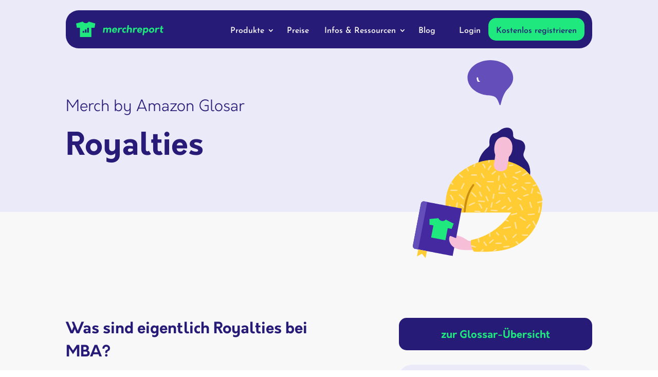

--- FILE ---
content_type: text/css
request_url: https://merchreport.de/wp-content/et-cache/global/et-divi-customizer-global.min.css?ver=1768248191
body_size: 2625
content:
a{color:#0fce65}@media only screen and (min-width:1350px){.et_pb_row{padding:27px 0}.et_pb_section{padding:54px 0}.single.et_pb_pagebuilder_layout.et_full_width_page .et_post_meta_wrapper{padding-top:81px}.et_pb_fullwidth_section{padding:0}}.headline1{font-family:'Orkney Bold',Helvetica,Arial,Lucida,sans-serif;font-size:60px;color:#261B77!important;line-height:84px!important}.headline2{font-family:'Orkney Bold',Helvetica,Arial,Lucida,sans-serif;font-size:45px;color:#261B77!important;line-height:66px!important}.headline3{font-family:'Orkney Bold',Helvetica,Arial,Lucida,sans-serif;font-size:30px;color:#261B77!important;line-height:45px}.text_light{font-family:'Orkney Light',Helvetica,Arial,Lucida,sans-serif}.lineheight45{line-height:45px!important}h1 strong,h2 strong,h3 strong{font-family:'Orkney Bold',Helvetica,Arial,Lucida,sans-serif}.h2_huge h5{margin-bottom:20px}@media all and (max-width:980px){.headline1{font-size:50px;line-height:70px!important}}h1 strong{font-family:'Orkney Bold'}.h5_h2 h5{margin-top:10px;margin-bottom:10px}.h5_h2 h2{margin-bottom:20px}.vertical_middle .et_pb_column{display:table}.vertical_middle .et_pb_module{display:table-cell;vertical-align:middle}.lottie_background .et_pb_module_inner{background-color:#EBEAF9;border-radius:25px}.break::before{white-space:pre}#left-area ul,.entry-content ul,.et-l--body ul,.et-l--footer ul,.et-l--header ul,#left-area ol,.entry-content ol,.et-l--body ol,.et-l--footer ol,.et-l--header ol{line-height:2.15em}.entry-content ul li,.entry-content ol li{padding-bottom:14px}.arrow_green a{color:#0FCE65!important;padding-right:33px;background-image:url('/wp-content/uploads/2022/09/arrow_right_green.svg');background-repeat:no-repeat;background-size:18px;background-position-x:calc(100% - 5px);background-position-y:0px;-webkit-transition:0.25s ease-in-out;-moz-transition:0.25s ease-in-out;-o-transition:0.25s ease-in-out;transition:0.25s ease-in-out}.arrow_green a:hover{background-position-x:right 0px;border:0}p a:hover{border-bottom:1.5px solid #0FCE65;color:#0FCE65!important}.et_pb_column_1_3 .et_pb_slide_image{margin:10px 0 0 0!important}.aspect-ratio-16-9{display:flow-root;position:relative}.aspect-ratio-16-9::before{content:'';float:left;padding-bottom:56.25%}.aspect-ratio-16-9{display:flow-root;position:relative}.aspect-ratio-16-9::before{content:'';float:left;padding-bottom:56.25%}.aspect-ratio{display:flow-root;position:relative}.aspect-ratio::before{content:'';float:left;padding-bottom:80%}.et_pb_toggle_title{padding-left:30px!important}.et_pb_toggle_title::before{top:12px!important;left:-5px!important}.et_pb_toggle_content{padding-bottom:50px}.et_pb_menu--with-logo .et_pb_menu__menu>nav>ul>li>a{padding:18px 15px 12px 15px;color:white}.menu_button{background-color:#1FE87E;border-radius:15px;margin-right:26px!important;z-index:999999;padding-left:12px;padding-right:12px}#menu_merchupload .menu_button{background-color:#261B77}.menu_button a{color:#261B77!important}#menu_merchupload .menu_button a{color:#f4f47b!important}.menu_space{margin-right:2.25vw!important}.et_pb_menu__logo{margin-left:20px;z-index:999999}.et_pb_menu_0_tb_header.et_pb_menu .nav li ul{margin-top:-9px;border-width:25px;border-radius:0 0 25px 25px;overflow:hidden}.et_pb_menu .et-menu>li{padding-left:5px;padding-right:5px}.et-menu-nav li.mega-menu>ul>li>a:first-child{border-bottom:0}.et_pb_menu ul{background-color:transparent!important}.icon_fb_community .menu-item-description{margin-left:-70px;margin-top:21px;width:calc(100% + 70px);text-transform:none;font-weight:normal;font-size:16px;border-top:1.5px solid #D6D6D6;padding-top:30px;line-height:29px}.icon_fb_community .menu-item-description::after{content:'Zur Community';color:#261B77;display:block;margin-top:28px}.menu-item-has-children{margin-right:9px!important}.et-menu .menu-item-has-children>a:first-child::after{margin-top:2px}.mega-menu-parent>ul{border-color:#261B77!important;display:table-row}#menu_merchupload .mega-menu-parent>ul{border-color:#f4f47b!important;display:table-row}.sub-menu .sub-menu{border-top:1.5px solid #D6D6D6!important;padding-top:0px!important;background-color:transparent!important}.et-menu li li a{padding:15px 0}.et-menu-nav li.mega-menu.mega-menu-parent-3>ul>li{padding:3.5% 3.5% 2.5% 3.5%!important;display:table-cell!important;float:none!important;background-color:white}.submenu_2_4 li{max-width:50%!important}.submenu_1_4{width:22%!important}.submenu_1_3{width:33%!important}.submenu_background{background-color:#F8F8F9!important}.submenu_background li{background-color:#F8F8F9!important}.et_pb_menu_0_tb_header.et_pb_menu .nav li ul{padding:0}.menu-item-description{width:100%;display:block;font-size:80%;color:#808080}li.mega-menu>ul>li>a:first-child{text-transform:uppercase;letter-spacing:1px;font-weight:normal;color:#808080;height:70px;padding:13px 0 0 65px!important;background-repeat:no-repeat;background-position:top left;background-size:48px}.unclickable>a{cursor:default;pointer-events:none}.et_mobile_menu li a:hover,.nav ul li a:hover{background-color:transparent;opacity:1}.et-menu li li a{color:#261B77}.et-menu li li a{padding:30px 0 0 0}.et-menu-nav li.mega-menu:hover li ul{border-radius:0}.icon_merchreport>a{background-image:url('/wp-content/uploads/2022/09/icon_merchreport.svg')}.icon_merchupload>a{background-image:url('/wp-content/uploads/2022/09/icon_merchupload.svg')}.icon_fragen>a{background-image:url('/wp-content/uploads/2022/11/icon_fragen.svg')}.icon_pod_infos>a{background-image:url('/wp-content/uploads/2022/11/icon_pod_infos.svg')}.icon_fb_community>a{background-image:url('/wp-content/uploads/2022/11/icon_fb_community.svg')}.icon_tools>a{background-image:url('/wp-content/uploads/2022/11/icon_tools.svg')}ul li.current-menu-item a{color:#261b77!important}.menu_grey a{color:#808080!important}@media only screen and (max-width:1300px){.et_pb_menu .et-menu>li{padding-left:0px;padding-right:0px}.menu_space{margin-right:1.25vw!important}}header .et_builder_inner_content{z-index:99999999}@media only screen and (min-width:768px) and (max-width:1150px){#mobile_menu1{border-radius:25px;height:calc(100vh - 135px)!important}}@media only screen and (max-width:1150px){#mobile_menu1 li{text-align:left}.et_pb_menu .et_mobile_menu{padding:5%}.menu-item-has-children{margin-right:0px!important}.et_pb_menu .et_pb_menu__menu{display:none!important}.et_mobile_nav_menu{display:block!important}}.dh-menu-click{overflow:hidden!important;width:100%;position:fixed}#mobile_menu1{overflow:scroll;height:calc(100vh - 125px);margin-top:15px!important;border-top:0!important;background-color:#ebeaf9!important;font-weight:500;padding-bottom:100px}#mobile_menu1 li{background-color:white;border-radius:15px;margin-bottom:20px}#mobile_menu1 li a{padding:17px 20px 12px 20px;font-size:20px!important;font-weight:500}Element{}#mobile_menu1 li:nth-child(-n+4){background-color:white;border-radius:15px;margin-bottom:20px;overflow:hidden}#mobile_menu1 .sub-menu .sub-menu,.et_mobile_menu li a{border:0!important}.et_pb_menu .et_mobile_menu li ul{padding-left:0!important}#mobile_menu1 .unclickable{border-top:2px solid #ebeaf9;padding-top:20px;border-radius:0!important}#mobile_menu1 .unclickable ul,#mobile_menu1 .unclickable ul li,#mobile_menu1 .unclickable ul li a{padding-left:0!important}#mobile_menu1 .unclickable ul li{margin-bottom:0px}#mobile_menu1 .unclickable ul li a{border-bottom:0!important}.et_pb_menu__wrap .mobile_menu_bar{z-index:9999999;margin-right:10px}.et-menu-nav li.mega-menu>ul>li>a:first-child{padding-top:12px!important}@media only screen and (max-width:1150px){#et-main-area{padding-top:78px!important}.et_pb_section_0_tb_header.et_pb_section{padding-top:0px!important}.et_pb_row_0_tb_header{max-width:100%!important}.menu_space,.menu_button{margin-right:0!important;margin-bottom:50px!important}.submenu_2_4 li,.submenu_1_3 li{max-width:100%!important}.submenu_1_4,.submenu_2_4,.submenu_1_3{width:100%!important}.unclickable_mobile>a{cursor:default;pointer-events:none}.menu-item-description{display:none}.submenu_background,.submenu_background li{background-color:white!important}.menu_login,.menu_button{text-align:center}.menu_login{background-color:transparent!important;border:2px solid #261b77}.menu_login a{padding:15px 20px 10px 20px!important}.menu_button{background-color:#1fe87e!important}#menu_merchupload .menu_button{background-color:#261B77!important}#menu_merchupload .mobile_menu_bar::before,#menu_merchupload .mobile_menu_bar::before{color:#261B77!important}.menu_button a{color:#1fe87e!important}.et_pb_menu .et_mobile_menu .menu-item-has-children>a,#main-header .et_mobile_menu .menu-item-has-children>a{background-color:transparent;position:relative}.et_pb_menu .et_mobile_menu .menu-item-has-children>a:after,#main-header .et_mobile_menu .menu-item-has-children>a:after{font-family:'ETmodules';text-align:center;speak:none;font-weight:600;font-variant:normal;text-transform:none;-webkit-font-smoothing:antialiased;position:absolute;font-size:26px;content:'\4c';top:16px;right:15px}.et_pb_menu .et_mobile_menu .menu-item-has-children.visible>a:after,#main-header .et_mobile_menu .menu-item-has-children.visible>a:after{content:'\4d'}.et_pb_menu .et_mobile_menu ul.sub-menu,#main-header .et_mobile_menu ul.sub-menu,.et-db #et-boc .et-l .et_pb_menu .et_mobile_menu li ul.sub-menu{display:none!important;visibility:hidden!important;transition:all 1.5s ease-in-out}.et_pb_menu .et_mobile_menu li.visible>ul.sub-menu,#main-header .et_mobile_menu li.visible>ul.sub-menu,.et-db #et-boc .et-l #main-header .et_mobile_menu li.visible>ul.sub-menu,.et-db #et-boc .et-l .et_pb_fullwidth_menu .et_mobile_menu li.visible>ul.sub-menu,.et-db #et-boc .et-l .et_pb_menu .et_mobile_menu li.visible>ul.sub-menu{display:block!important;visibility:visible!important}.et_pb_button{width:100%;text-align:center}}.anchor_navigation a,.anchor_navigation a:hover{display:block;border-bottom:1.5px solid #362C81!important;padding:10px 0 6px 0;color:#362C81!important}.anchor_navigation a:first-child{border-top:1.5px solid #362C81}#table_of_content a:first-child{border-top:0px}#table_of_content li:first-child{border-top:1.5px solid #362C81}#table_of_content ul{list-style-type:none;padding-left:0}@media only screen and (min-width:1150px){.nav_bold{font-weight:700;position:relative;padding-right:30px!important}.nav_bold::after{content:' ';position:absolute;display:block;right:0px;top:0px;height:100%;width:10px;background-image:url('/wp-content/uploads/2022/09/circle.svg');background-repeat:no-repeat;background-position:center center;background-size:6px}}@media all and (max-width:980px){.custom_row{display:-webkit-box;display:-moz-box;display:-ms-flexbox;display:-webkit-flex;display:flex;-webkit-flex-wrap:wrap;flex-wrap:wrap}.first-on-mobile{-webkit-order:1;order:1}.second-on-mobile{-webkit-order:2;order:2}.third-on-mobile{-webkit-order:3;order:3}.fourth-on-mobile{-webkit-order:4;order:4}.custom_row:last-child .et_pb_column:last-child{margin-bottom:30px}}@media only screen and (max-width:980px){.four-columns{width:90%!important}.four-columns .et_pb_column{width:22.75%!important;margin-right:3%!important}.four-columns .et_pb_column:nth-child(4){margin-right:0%!important}}

--- FILE ---
content_type: text/css
request_url: https://merchreport.de/wp-content/et-cache/5518/et-core-unified-tb-23-tb-5461-tb-255-deferred-5518.min.css?ver=1768307314
body_size: 1614
content:
@font-face{font-family:"Josefin Sans";font-display:swap;src:url("https://merchreport.de/wp-content/uploads/et-fonts/JosefinSans-Medium.ttf") format("truetype")}@font-face{font-family:"Josefin Sans";font-display:swap;src:url("https://merchreport.de/wp-content/uploads/et-fonts/JosefinSans-Medium.ttf") format("truetype")}@font-face{font-family:"Orkney Light";font-display:swap;src:url("https://merchreport.de/wp-content/uploads/et-fonts/Orkney-Light.otf") format("opentype")}@font-face{font-family:"Orkney Bold";font-display:swap;src:url("https://merchreport.de/wp-content/uploads/et-fonts/Orkney-Bold.otf") format("opentype")}.et_pb_section_2_tb_body.et_pb_section{padding-top:80px;padding-bottom:80px;margin-top:0px;background-color:#F8F8F9!important}.et_pb_row_2_tb_body,.et_pb_row_3_tb_body{background-color:#C4F5D9;border-radius:25px 25px 25px 25px;overflow:hidden}.et_pb_row_2_tb_body.et_pb_row{padding-top:50px!important;padding-right:50px!important;padding-bottom:50px!important;padding-left:50px!important;margin-top:0px!important;margin-right:auto!important;margin-bottom:60px!important;margin-left:auto!important}.et_pb_row_3_tb_body.et_pb_row{padding-top:50px!important;padding-right:50px!important;padding-bottom:50px!important;padding-left:50px!important;margin-top:0px!important;margin-right:auto!important;margin-bottom:60px!important;margin-left:auto!important;padding-top:50px;padding-right:50px;padding-bottom:50px;padding-left:50px}.et_pb_text_3_tb_body.et_pb_text,.et_pb_text_4_tb_body.et_pb_text,.et_pb_text_5_tb_body.et_pb_text{color:#261B77!important}.et_pb_text_3_tb_body{line-height:2.15em;font-family:'Josefin Sans',Helvetica,Arial,Lucida,sans-serif;font-weight:500;font-size:16px;line-height:2.15em}.et_pb_text_3_tb_body h1{font-family:'Orkney Light',Helvetica,Arial,Lucida,sans-serif;font-size:60px;color:#261B77!important;line-height:84px}.et_pb_text_3_tb_body h2{font-family:'Orkney Bold',Helvetica,Arial,Lucida,sans-serif;font-size:45px;color:#261B77!important;line-height:66px}.et_pb_text_3_tb_body h3{font-family:'Orkney Bold',Helvetica,Arial,Lucida,sans-serif;font-size:30px;color:#261B77!important;line-height:45px}.et_pb_text_3_tb_body h4{font-family:'Orkney Bold',Helvetica,Arial,Lucida,sans-serif;font-size:22px;color:#261B77!important;line-height:37px}.et_pb_text_3_tb_body h5{text-transform:uppercase;color:#261B77!important;letter-spacing:1px}.et_pb_text_4_tb_body{line-height:2.15em;font-family:'Josefin Sans',Helvetica,Arial,Lucida,sans-serif;font-size:20px;line-height:2.15em;padding-bottom:105px!important}.et_pb_button_1_tb_body_wrapper .et_pb_button_1_tb_body,.et_pb_button_1_tb_body_wrapper .et_pb_button_1_tb_body:hover{padding-top:15px!important;padding-right:35px!important;padding-bottom:10px!important;padding-left:35px!important}.et_pb_button_1_tb_body_wrapper{margin-bottom:0px!important;position:absolute!important;bottom:0px;top:auto;left:0px;right:auto}body #page-container .et_pb_section .et_pb_button_1_tb_body{color:#1FE87E!important;border-color:#261B77;border-radius:15px;font-family:'Orkney Bold',Helvetica,Arial,Lucida,sans-serif!important;background-color:#261B77}body #page-container .et_pb_section .et_pb_button_1_tb_body:hover{color:#261B77!important;border-color:#1FE87E!important;background-image:initial;background-color:#1FE87E}body #page-container .et_pb_section .et_pb_button_1_tb_body:before,body #page-container .et_pb_section .et_pb_button_1_tb_body:after{display:none!important}.et_pb_button_1_tb_body{transition:color 300ms ease 0ms,background-color 300ms ease 0ms,border 300ms ease 0ms;float:left;display:inline}.et_pb_button_1_tb_body,.et_pb_button_1_tb_body:after{transition:all 300ms ease 0ms}.et_pb_text_5_tb_body{line-height:2.15em;font-family:'Josefin Sans',Helvetica,Arial,Lucida,sans-serif;font-size:20px;line-height:2.15em;padding-top:13px!important;padding-bottom:7px!important;margin-left:30px!important;width:40%;position:absolute!important;bottom:0px;top:auto;right:0px;left:auto;display:inline}.dsm_lottie_2_tb_body{width:100%;position:absolute!important;top:50%;bottom:auto;left:50%;right:auto;transform:translateX(-50%) translateY(-50%)}@media only screen and (max-width:980px){.et_pb_section_2_tb_body.et_pb_section{margin-top:0px}.et_pb_row_2_tb_body,body #page-container .et-db #et-boc .et-l .et_pb_row_2_tb_body.et_pb_row,body.et_pb_pagebuilder_layout.single #page-container #et-boc .et-l .et_pb_row_2_tb_body.et_pb_row,body.et_pb_pagebuilder_layout.single.et_full_width_page #page-container #et-boc .et-l .et_pb_row_2_tb_body.et_pb_row,.et_pb_row_3_tb_body,body #page-container .et-db #et-boc .et-l .et_pb_row_3_tb_body.et_pb_row,body.et_pb_pagebuilder_layout.single #page-container #et-boc .et-l .et_pb_row_3_tb_body.et_pb_row,body.et_pb_pagebuilder_layout.single.et_full_width_page #page-container #et-boc .et-l .et_pb_row_3_tb_body.et_pb_row{width:90%}.et_pb_text_4_tb_body{padding-bottom:105px!important}.et_pb_button_1_tb_body_wrapper{margin-bottom:0px!important;bottom:0px;top:auto;left:0px;right:auto}body.logged-in.admin-bar .et_pb_button_1_tb_body_wrapper,body.logged-in.admin-bar .et_pb_text_5_tb_body{top:auto}.et_pb_button_1_tb_body_wrapper a{transform:translateX(0px) translateY(0px)}.et_pb_text_5_tb_body{padding-top:13px!important;padding-bottom:7px!important;margin-left:30px!important;bottom:0px;top:auto;right:0px;left:auto;transform:translateX(0px) translateY(0px)}.dsm_lottie_2_tb_body{position:static!important;top:0px;right:auto;bottom:auto;left:0px;transform:translateX(0px) translateY(0px)}}@media only screen and (min-width:768px) and (max-width:980px){.et_pb_button_1_tb_body{float:left;display:inline}.et_pb_text_5_tb_body{display:inline}}@media only screen and (max-width:767px){.et_pb_text_3_tb_body h1{font-size:50px;line-height:70px}.et_pb_text_4_tb_body{padding-bottom:40px!important}.et_pb_button_1_tb_body_wrapper{margin-bottom:40px!important;position:static!important;top:0px;right:auto;bottom:auto;left:0px}.et_pb_button_1_tb_body_wrapper a,.dsm_lottie_2_tb_body{transform:translateX(0px) translateY(0px)}.et_pb_text_5_tb_body{padding-top:80px!important;margin-top:130px!important;margin-left:30px!important;position:relative!important;top:0px;bottom:auto;left:0px;right:auto;transform:translateX(0px) translateY(0px)}body.logged-in.admin-bar .et_pb_text_5_tb_body{top:0px}}@font-face{font-family:"Josefin Sans";font-display:swap;src:url("https://merchreport.de/wp-content/uploads/et-fonts/JosefinSans-Medium.ttf") format("truetype")}@font-face{font-family:"Orkney Light";font-display:swap;src:url("https://merchreport.de/wp-content/uploads/et-fonts/Orkney-Light.otf") format("opentype")}@font-face{font-family:"Orkney Bold";font-display:swap;src:url("https://merchreport.de/wp-content/uploads/et-fonts/Orkney-Bold.otf") format("opentype")}@font-face{font-family:"Orkney Bold Italic";font-display:swap;src:url("https://merchreport.de/wp-content/uploads/et-fonts/Orkney-Bold-Italic.otf") format("opentype")}.et_pb_section_0_tb_footer.et_pb_section{padding-bottom:0px;background-color:#261B77!important}.et_pb_section_0_tb_footer{color:white}.et_pb_row_0_tb_footer.et_pb_row{padding-bottom:50px!important;padding-bottom:50px}.et_pb_image_0_tb_footer .et_pb_image_wrap img,.et_pb_image_1_tb_footer .et_pb_image_wrap img,.et_pb_image_2_tb_footer .et_pb_image_wrap img,.et_pb_image_3_tb_footer .et_pb_image_wrap img{height:35px;width:auto}.et_pb_image_0_tb_footer,.et_pb_image_1_tb_footer,.et_pb_image_2_tb_footer,.et_pb_image_3_tb_footer{margin-bottom:23px!important;text-align:left;margin-left:0}.et_pb_image_0_tb_footer .et_pb_image_wrap,.et_pb_image_1_tb_footer .et_pb_image_wrap,.et_pb_image_2_tb_footer .et_pb_image_wrap,.et_pb_image_3_tb_footer .et_pb_image_wrap{display:block}.et_pb_text_0_tb_footer.et_pb_text,.et_pb_text_1_tb_footer.et_pb_text,.et_pb_text_3_tb_footer.et_pb_text,.et_pb_text_5_tb_footer.et_pb_text{color:#261B77!important}.et_pb_text_0_tb_footer{line-height:2.15em;font-family:'Josefin Sans',Helvetica,Arial,Lucida,sans-serif;font-weight:500;font-size:16px;line-height:2.15em;margin-bottom:15px!important}.et_pb_text_0_tb_footer h1,.et_pb_text_1_tb_footer h1,.et_pb_text_2_tb_footer h1,.et_pb_text_3_tb_footer h1,.et_pb_text_4_tb_footer h1,.et_pb_text_5_tb_footer h1,.et_pb_text_6_tb_footer h1,.et_pb_text_7_tb_footer h1,.et_pb_text_8_tb_footer h1{font-family:'Orkney Light',Helvetica,Arial,Lucida,sans-serif;font-size:60px;color:#261B77!important;line-height:84px}.et_pb_text_0_tb_footer h2,.et_pb_text_1_tb_footer h2,.et_pb_text_2_tb_footer h2,.et_pb_text_3_tb_footer h2,.et_pb_text_4_tb_footer h2,.et_pb_text_5_tb_footer h2,.et_pb_text_6_tb_footer h2,.et_pb_text_7_tb_footer h2,.et_pb_text_8_tb_footer h2{font-family:'Orkney Bold',Helvetica,Arial,Lucida,sans-serif;font-size:45px;color:#261B77!important;line-height:66px}.et_pb_text_0_tb_footer h3,.et_pb_text_1_tb_footer h3,.et_pb_text_2_tb_footer h3,.et_pb_text_3_tb_footer h3,.et_pb_text_4_tb_footer h3,.et_pb_text_5_tb_footer h3,.et_pb_text_6_tb_footer h3,.et_pb_text_7_tb_footer h3,.et_pb_text_8_tb_footer h3{font-family:'Orkney Bold',Helvetica,Arial,Lucida,sans-serif;font-size:30px;color:#261B77!important;line-height:45px}.et_pb_text_0_tb_footer h4{font-family:'Orkney Bold Italic',Helvetica,Arial,Lucida,sans-serif;font-size:22px;color:#1FE87E!important;line-height:37px}.et_pb_text_0_tb_footer h5,.et_pb_text_1_tb_footer h5,.et_pb_text_2_tb_footer h5,.et_pb_text_3_tb_footer h5,.et_pb_text_4_tb_footer h5,.et_pb_text_5_tb_footer h5,.et_pb_text_6_tb_footer h5,.et_pb_text_7_tb_footer h5,.et_pb_text_8_tb_footer h5{text-transform:uppercase;color:#261B77!important;letter-spacing:1px}.et_pb_code_0_tb_footer{width:100%;position:absolute!important;bottom:8px;top:auto;left:0px;right:auto}.et_pb_text_1_tb_footer,.et_pb_text_3_tb_footer,.et_pb_text_5_tb_footer{line-height:2.15em;font-family:'Josefin Sans',Helvetica,Arial,Lucida,sans-serif;font-weight:500;font-size:16px;line-height:2.15em;margin-bottom:8px!important}.et_pb_text_1_tb_footer h4,.et_pb_text_3_tb_footer h4,.et_pb_text_5_tb_footer h4{font-family:'Orkney Bold',Helvetica,Arial,Lucida,sans-serif;font-size:22px;color:#F8F8F9!important;line-height:37px}.et_pb_text_2_tb_footer.et_pb_text,.et_pb_text_4_tb_footer.et_pb_text,.et_pb_text_6_tb_footer.et_pb_text,.et_pb_text_7_tb_footer.et_pb_text,.et_pb_text_8_tb_footer.et_pb_text{color:#F8F8F9!important}.et_pb_text_2_tb_footer,.et_pb_text_6_tb_footer{line-height:1.8em;font-family:'Josefin Sans',Helvetica,Arial,Lucida,sans-serif;font-weight:500;font-size:16px;line-height:1.8em}.et_pb_text_2_tb_footer h4,.et_pb_text_4_tb_footer h4,.et_pb_text_6_tb_footer h4,.et_pb_text_7_tb_footer h4,.et_pb_text_8_tb_footer h4{font-family:'Orkney Bold',Helvetica,Arial,Lucida,sans-serif;font-size:22px;color:#261B77!important;line-height:37px}.et_pb_text_4_tb_footer{line-height:1.8em;font-family:'Josefin Sans',Helvetica,Arial,Lucida,sans-serif;font-weight:500;font-size:16px;line-height:1.8em;padding-bottom:0px!important;margin-bottom:0px!important}.et_pb_row_1_tb_footer{border-top-width:1.5px;border-top-color:#F8F8F9}.et_pb_row_1_tb_footer.et_pb_row{padding-top:40px!important;padding-bottom:40px!important;padding-top:40px;padding-bottom:40px}.et_pb_text_7_tb_footer,.et_pb_text_8_tb_footer{line-height:2.15em;font-family:'Josefin Sans',Helvetica,Arial,Lucida,sans-serif;font-weight:500;font-size:16px;line-height:2.15em}@media only screen and (max-width:980px){.et_pb_row_0_tb_footer,body #page-container .et-db #et-boc .et-l .et_pb_row_0_tb_footer.et_pb_row,body.et_pb_pagebuilder_layout.single #page-container #et-boc .et-l .et_pb_row_0_tb_footer.et_pb_row,body.et_pb_pagebuilder_layout.single.et_full_width_page #page-container #et-boc .et-l .et_pb_row_0_tb_footer.et_pb_row,.et_pb_row_1_tb_footer,body #page-container .et-db #et-boc .et-l .et_pb_row_1_tb_footer.et_pb_row,body.et_pb_pagebuilder_layout.single #page-container #et-boc .et-l .et_pb_row_1_tb_footer.et_pb_row,body.et_pb_pagebuilder_layout.single.et_full_width_page #page-container #et-boc .et-l .et_pb_row_1_tb_footer.et_pb_row{width:90%}.et_pb_image_0_tb_footer .et_pb_image_wrap img,.et_pb_image_1_tb_footer .et_pb_image_wrap img,.et_pb_image_2_tb_footer .et_pb_image_wrap img,.et_pb_image_3_tb_footer .et_pb_image_wrap img{width:auto}body.logged-in.admin-bar .et_pb_code_0_tb_footer{top:auto}.et_pb_code_0_tb_footer{bottom:8px;top:auto;left:0px;right:auto;transform:translateX(0px) translateY(0px)}.et_pb_image_2_tb_footer,.et_pb_image_3_tb_footer{margin-top:50px!important;margin-bottom:23px!important}.et_pb_row_1_tb_footer{border-top-width:1.5px;border-top-color:#F8F8F9}}@media only screen and (max-width:767px){.et_pb_image_0_tb_footer .et_pb_image_wrap img,.et_pb_image_1_tb_footer .et_pb_image_wrap img,.et_pb_image_2_tb_footer .et_pb_image_wrap img,.et_pb_image_3_tb_footer .et_pb_image_wrap img{width:auto}.et_pb_text_0_tb_footer h1,.et_pb_text_1_tb_footer h1,.et_pb_text_2_tb_footer h1,.et_pb_text_3_tb_footer h1,.et_pb_text_4_tb_footer h1,.et_pb_text_5_tb_footer h1,.et_pb_text_6_tb_footer h1,.et_pb_text_7_tb_footer h1,.et_pb_text_8_tb_footer h1{font-size:50px;line-height:70px}.et_pb_code_0_tb_footer{padding-top:40px;padding-bottom:80px;position:static!important;top:0px;right:auto;bottom:auto;left:0px;transform:translateX(0px) translateY(0px)}.et_pb_image_2_tb_footer,.et_pb_image_3_tb_footer{margin-top:50px!important;margin-bottom:23px!important}.et_pb_row_1_tb_footer{border-top-width:1.5px;border-top-color:#F8F8F9}}

--- FILE ---
content_type: image/svg+xml
request_url: https://merchreport.de/wp-content/uploads/2022/09/icon_merchreport.svg
body_size: 750
content:
<svg xmlns="http://www.w3.org/2000/svg" width="63.422" height="63.422" viewBox="0 0 63.422 63.422">
  <g id="Group_845" data-name="Group 845" transform="translate(0)">
    <path id="Path_4" data-name="Path 4" d="M11.936,0H51.487A11.936,11.936,0,0,1,63.422,11.936V51.487A11.936,11.936,0,0,1,51.487,63.422H11.936A11.936,11.936,0,0,1,0,51.487V11.936A11.936,11.936,0,0,1,11.936,0Z" transform="translate(0 0)" fill="#261b77"/>
    <path id="Path_3" data-name="Path 3" d="M-4918.753-540.465a6.505,6.505,0,0,1-5.411,2.888,6.506,6.506,0,0,1-5.431-2.92L-4941.7-537l1.4,7.892h5.7v17.452h20.74v-17.452h5.7l1.4-7.892Zm-8.338,20.656h-2.7v-3.1h2.7Zm4.21,0h-2.7v-6.2h2.7Zm4.21,0h-2.7v-9.3h2.7Z" transform="translate(4955.94 557.787)" fill="#1fe87e"/>
  </g>
</svg>


--- FILE ---
content_type: image/svg+xml
request_url: https://merchreport.de/wp-content/uploads/2022/11/icon_pod_infos.svg
body_size: 1232
content:
<svg xmlns="http://www.w3.org/2000/svg" width="63.427" height="63.427" viewBox="0 0 63.427 63.427">
  <g id="Group_1296" data-name="Group 1296" transform="translate(-1107 -1429)">
    <path id="Path_1048" data-name="Path 1048" d="M11.936,0H51.49A11.936,11.936,0,0,1,63.427,11.936V51.49A11.936,11.936,0,0,1,51.49,63.427H11.936A11.936,11.936,0,0,1,0,51.49V11.936A11.936,11.936,0,0,1,11.936,0Z" transform="translate(1107 1429)" fill="none"/>
    <g id="Group_1294" data-name="Group 1294" transform="translate(-55.018 -234)">
      <path id="Path_123" data-name="Path 123" d="M-256.242,161.131h-30.092a9.105,9.105,0,0,0-9.1,9.105V188.8c0,.042.006.081.006.123v16.52a2.075,2.075,0,0,0,3.542,1.466s8.811-8.954,20.063-8.954c.392,0,.747-.019,1.085-.051h14.5a9.1,9.1,0,0,0,9.1-9.1V170.236A9.1,9.1,0,0,0-256.242,161.131Z" transform="translate(1465.457 1510.869)" fill="none" stroke="#222172" stroke-miterlimit="10" stroke-width="2.25"/>
      <path id="Path_1047" data-name="Path 1047" d="M-6.591-222.567a4.27,4.27,0,0,1-3.551,1.9,4.269,4.269,0,0,1-3.565-1.917l-7.948,2.3.921,5.181h3.742v11.455H-3.378v-11.455H.363l.921-5.181Z" transform="translate(1204.354 1904.409)" fill="none" stroke="#261b77" stroke-width="2.25"/>
    </g>
  </g>
</svg>


--- FILE ---
content_type: image/svg+xml
request_url: https://merchreport.de/wp-content/uploads/2022/09/logo_merchreport.svg
body_size: 6267
content:
<svg xmlns="http://www.w3.org/2000/svg" width="228" height="41.435" viewBox="0 0 228 41.435">
  <g id="Group_1032" data-name="Group 1032" transform="translate(0)">
    <path id="Path_5" data-name="Path 5" d="M11.315-222.542a9.346,9.346,0,0,1-7.773,4.15,9.344,9.344,0,0,1-7.8-4.2l-17.4,5.024,2.015,11.339h8.19v25.071h29.8v-25.071h8.189l2.015-11.339ZM-.663-192.869H-4.538v-4.452H-.663Zm6.049,0H1.511v-8.9H5.386Zm6.049,0H7.56v-13.356h3.875Z" transform="translate(21.655 222.588)" fill="#1fe87e"/>
    <g id="Group_16" data-name="Group 16" transform="translate(69.851 9.713)">
      <path id="Path_6" data-name="Path 6" d="M57.193-207.88a4.573,4.573,0,0,1,.9,3.713L57.06-195.7H53.173l.985-7.986a2.432,2.432,0,0,0-.053-.892,1.7,1.7,0,0,0-.359-.705,1.675,1.675,0,0,0-.639-.454,2.314,2.314,0,0,0-.892-.158,2.665,2.665,0,0,0-1.836.719,2.656,2.656,0,0,0-.9,1.757l-.958,7.72H44.629l.985-7.986a2.026,2.026,0,0,0-.413-1.6,1.859,1.859,0,0,0-1.5-.612,2.608,2.608,0,0,0-1.291.333,3,3,0,0,0-1,.892,2.639,2.639,0,0,0-.479,1.251l-.958,7.72H36.084l1.625-13.31H41.2l.027,1.411a5.507,5.507,0,0,1,3.992-1.676,4.83,4.83,0,0,1,2.355.546A3.738,3.738,0,0,1,49.1-207.2a6.159,6.159,0,0,1,4.658-2.075A4.273,4.273,0,0,1,57.193-207.88Z" transform="translate(-36.084 215.667)" fill="#1fe87e"/>
      <path id="Path_7" data-name="Path 7" d="M68.8-201.234H59.78q-.027,2.822,2.582,2.822a3.5,3.5,0,0,0,1.73-.414,5.7,5.7,0,0,0,1.57-1.423l2.583,1.357a6.9,6.9,0,0,1-2.583,2.542,7.17,7.17,0,0,1-3.593.918q-3.381,0-4.9-1.9a6.429,6.429,0,0,1-1.118-5.018,8.622,8.622,0,0,1,1.211-3.54,7.038,7.038,0,0,1,2.636-2.488,7.6,7.6,0,0,1,3.739-.919,5.094,5.094,0,0,1,4.313,1.878,6.733,6.733,0,0,1,1.065,5.044C68.963-202.006,68.892-201.624,68.8-201.234Zm-8.625-2.608h5.35q-.132-2.423-2.316-2.422A3.072,3.072,0,0,0,60.179-203.843Z" transform="translate(-31.912 215.662)" fill="#1fe87e"/>
      <path id="Path_8" data-name="Path 8" d="M79.057-209a3.3,3.3,0,0,1,1.239.866l-1.97,2.848a3.115,3.115,0,0,0-2-.612,3.367,3.367,0,0,0-2.316.971,3.96,3.96,0,0,0-1.251,2.568l-.825,6.655H68.05l1.624-13.31h3.488l-.027,2.051a6.135,6.135,0,0,1,1.184-1.224,5.593,5.593,0,0,1,1.4-.8,4.1,4.1,0,0,1,1.517-.293A5.036,5.036,0,0,1,79.057-209Z" transform="translate(-29.378 215.667)" fill="#1fe87e"/>
      <path id="Path_9" data-name="Path 9" d="M78.915-197.379a6.422,6.422,0,0,1-1.172-4.978,8.978,8.978,0,0,1,.8-2.768,7.525,7.525,0,0,1,1.57-2.2,7.03,7.03,0,0,1,2.237-1.438,7.217,7.217,0,0,1,2.743-.518,6.641,6.641,0,0,1,3.194.692l-.426,3.593a2.492,2.492,0,0,0-1.065-.759,3.924,3.924,0,0,0-1.492-.279,3.405,3.405,0,0,0-2.528,1.025,4.354,4.354,0,0,0-1.2,2.648,3.485,3.485,0,0,0,.559,2.636,2.645,2.645,0,0,0,2.262,1.037,3.93,3.93,0,0,0,2.821-1.037l-.452,3.54a6.759,6.759,0,0,1-3.38.745A5.373,5.373,0,0,1,78.915-197.379Z" transform="translate(-27.36 215.667)" fill="#1fe87e"/>
      <path id="Path_10" data-name="Path 10" d="M100.265-206.758a4.512,4.512,0,0,1,.971,3.753l-1.038,8.412H96.311l.986-7.933a1.934,1.934,0,0,0-.506-1.637,2.276,2.276,0,0,0-1.7-.625,3.1,3.1,0,0,0-2.023.719,2.549,2.549,0,0,0-.985,1.757l-.958,7.72H87.234l2.45-19.965H93.57l-.985,8.012a5.88,5.88,0,0,1,4.072-1.622A4.591,4.591,0,0,1,100.265-206.758Z" transform="translate(-25.354 214.559)" fill="#1fe87e"/>
      <path id="Path_11" data-name="Path 11" d="M111.55-209a3.3,3.3,0,0,1,1.239.866l-1.97,2.848a3.114,3.114,0,0,0-2-.612,3.369,3.369,0,0,0-2.317.971,3.971,3.971,0,0,0-1.251,2.568l-.825,6.655h-3.886l1.624-13.31h3.487l-.027,2.051a6.2,6.2,0,0,1,1.184-1.224,5.621,5.621,0,0,1,1.4-.8,4.094,4.094,0,0,1,1.517-.293A5.034,5.034,0,0,1,111.55-209Z" transform="translate(-22.561 215.667)" fill="#1fe87e"/>
      <path id="Path_12" data-name="Path 12" d="M122.988-201.234h-9.024q-.025,2.822,2.583,2.822a3.506,3.506,0,0,0,1.73-.414,5.7,5.7,0,0,0,1.57-1.423l2.583,1.357a6.906,6.906,0,0,1-2.583,2.542,7.173,7.173,0,0,1-3.593.918q-3.381,0-4.9-1.9a6.429,6.429,0,0,1-1.118-5.018,8.623,8.623,0,0,1,1.211-3.54,7.043,7.043,0,0,1,2.635-2.488,7.6,7.6,0,0,1,3.741-.919,5.091,5.091,0,0,1,4.312,1.878,6.728,6.728,0,0,1,1.065,5.044C123.148-202.006,123.078-201.624,122.988-201.234Zm-8.623-2.608h5.35q-.132-2.423-2.316-2.422A3.072,3.072,0,0,0,114.365-203.843Z" transform="translate(-20.545 215.662)" fill="#1fe87e"/>
      <path id="Path_13" data-name="Path 13" d="M135.716-207.3a6.591,6.591,0,0,1,1.13,4.938,8.156,8.156,0,0,1-2.341,4.937,6.39,6.39,0,0,1-4.673,1.984,4.476,4.476,0,0,1-3.487-1.438l-.958,7.854-3.833-.027L124-209.012h3.834l-.133,1.172a5.649,5.649,0,0,1,3.831-1.437A4.929,4.929,0,0,1,135.716-207.3Zm-3.875,7.441a4.2,4.2,0,0,0,1.186-2.5,3.407,3.407,0,0,0-.559-2.515,2.474,2.474,0,0,0-2.13-1.025,3.1,3.1,0,0,0-1.25.266,3.566,3.566,0,0,0-1.106.759,3.869,3.869,0,0,0-.784,1.131l-.347,2.769a3.1,3.1,0,0,0,.519,1.118,2.478,2.478,0,0,0,.9.745,2.679,2.679,0,0,0,1.186.266A3.229,3.229,0,0,0,131.841-199.854Z" transform="translate(-18.154 215.667)" fill="#1fe87e"/>
      <path id="Path_14" data-name="Path 14" d="M136.915-197.432a6.018,6.018,0,0,1-1.357-4.925,7.619,7.619,0,0,1,2.568-4.924,7.57,7.57,0,0,1,5.231-2,5.91,5.91,0,0,1,4.712,2,6.092,6.092,0,0,1,1.384,4.924,7.747,7.747,0,0,1-2.595,4.925,7.546,7.546,0,0,1-5.2,2A5.945,5.945,0,0,1,136.915-197.432Zm7.52-2.422a4.2,4.2,0,0,0,1.184-2.5,3.367,3.367,0,0,0-.572-2.515,2.485,2.485,0,0,0-2.117-1.025,3.194,3.194,0,0,0-2.369,1.01,4.256,4.256,0,0,0-1.17,2.53,3.781,3.781,0,0,0,.146,1.784,2.516,2.516,0,0,0,.944,1.264,2.669,2.669,0,0,0,1.572.466A3.231,3.231,0,0,0,144.435-199.854Z" transform="translate(-15.23 215.667)" fill="#1fe87e"/>
      <path id="Path_15" data-name="Path 15" d="M159.335-209a3.3,3.3,0,0,1,1.238.866l-1.97,2.848a3.111,3.111,0,0,0-2-.612,3.367,3.367,0,0,0-2.316.971,3.967,3.967,0,0,0-1.252,2.568l-.825,6.655h-3.886l1.624-13.31h3.488l-.028,2.051a6.174,6.174,0,0,1,1.186-1.224,5.593,5.593,0,0,1,1.4-.8,4.094,4.094,0,0,1,1.517-.293A5.045,5.045,0,0,1,159.335-209Z" transform="translate(-12.537 215.667)" fill="#1fe87e"/>
      <path id="Path_16" data-name="Path 16" d="M167.971-195.682a4.929,4.929,0,0,1-3.142.985,4.855,4.855,0,0,1-3.8-1.317,4.415,4.415,0,0,1-.906-3.606l.719-5.75h-1.6l.346-2.9h1.6l.559-4.525h3.886l-.559,4.525H168.4l-.346,2.9h-3.328l-.717,5.775a1.666,1.666,0,0,0,.24,1.211,1.133,1.133,0,0,0,.958.414,1.747,1.747,0,0,0,1.251-.48Z" transform="translate(-10.248 214.928)" fill="#1fe87e"/>
    </g>
  </g>
</svg>


--- FILE ---
content_type: image/svg+xml
request_url: https://merchreport.de/wp-content/uploads/2022/11/icon_tools.svg
body_size: 1742
content:
<svg xmlns="http://www.w3.org/2000/svg" xmlns:xlink="http://www.w3.org/1999/xlink" width="63.427" height="63.427" viewBox="0 0 63.427 63.427">
  <defs>
    <clipPath id="clip-path">
      <rect id="Rectangle_326" data-name="Rectangle 326" width="46.39" height="46.39" fill="none" stroke="#222172" stroke-width="1"/>
    </clipPath>
  </defs>
  <g id="Group_1295" data-name="Group 1295" transform="translate(-1034 -1429)">
    <path id="Path_978" data-name="Path 978" d="M11.936,0H51.49A11.936,11.936,0,0,1,63.427,11.936V51.49A11.936,11.936,0,0,1,51.49,63.427H11.936A11.936,11.936,0,0,1,0,51.49V11.936A11.936,11.936,0,0,1,11.936,0Z" transform="translate(1034 1429)" fill="none"/>
    <g id="Group_1292" data-name="Group 1292" transform="translate(1043 1438)">
      <g id="Group_1291" data-name="Group 1291" transform="translate(0 0)" clip-path="url(#clip-path)">
        <path id="Path_1046" data-name="Path 1046" d="M42.654,17.566A16.317,16.317,0,1,1,26.338,1.25,16.316,16.316,0,0,1,42.654,17.566Z" transform="translate(2.21 0.276)" fill="none" stroke="#222172" stroke-miterlimit="10" stroke-width="2.25"/>
        <circle id="Ellipse_109" data-name="Ellipse 109" cx="10.379" cy="10.379" r="10.379" transform="translate(18.168 7.463)" fill="none" stroke="#222172" stroke-miterlimit="10" stroke-width="2.25"/>
        <rect id="Rectangle_325" data-name="Rectangle 325" width="16.011" height="4.926" rx="2" transform="translate(0.512 42.395) rotate(-45)" fill="none" stroke="#222172" stroke-miterlimit="10" stroke-width="2.25"/>
        <line id="Line_69" data-name="Line 69" y1="3.266" x2="2.952" transform="translate(14.072 29.051)" fill="none" stroke="#222172" stroke-miterlimit="10" stroke-width="2.25"/>
      </g>
    </g>
  </g>
</svg>


--- FILE ---
content_type: image/svg+xml
request_url: https://merchreport.de/wp-content/uploads/2022/09/arrow_right_green.svg
body_size: 559
content:
<svg xmlns="http://www.w3.org/2000/svg" width="20.601" height="19.369" viewBox="0 0 20.601 19.369">
  <g id="Group_121" data-name="Group 121" transform="translate(-443.948 -338.264)">
    <path id="Path_79" data-name="Path 79" d="M465.063,339.076l8.871,8.871-8.871,8.871" transform="translate(-11.011)" fill="none" stroke="#5ec970" stroke-miterlimit="10" stroke-width="2.299"/>
    <line id="Line_2" data-name="Line 2" x1="18.976" transform="translate(443.948 347.948)" fill="none" stroke="#5ec970" stroke-miterlimit="10" stroke-width="2.299"/>
  </g>
</svg>


--- FILE ---
content_type: image/svg+xml
request_url: https://merchreport.de/wp-content/uploads/2022/11/icon_fragen.svg
body_size: 2694
content:
<svg xmlns="http://www.w3.org/2000/svg" width="63.427" height="63.427" viewBox="0 0 63.427 63.427">
  <g id="Group_1297" data-name="Group 1297" transform="translate(-1185 -1429)">
    <path id="Path_1049" data-name="Path 1049" d="M11.936,0H51.49A11.936,11.936,0,0,1,63.427,11.936V51.49A11.936,11.936,0,0,1,51.49,63.427H11.936A11.936,11.936,0,0,1,0,51.49V11.936A11.936,11.936,0,0,1,11.936,0Z" transform="translate(1185 1429)" fill="none"/>
    <g id="Group_1290" data-name="Group 1290" transform="translate(-201 383)">
      <path id="Path_978" data-name="Path 978" d="M11.936,0H51.49A11.936,11.936,0,0,1,63.427,11.936V51.49A11.936,11.936,0,0,1,51.49,63.427H11.936A11.936,11.936,0,0,1,0,51.49V11.936A11.936,11.936,0,0,1,11.936,0Z" transform="translate(1386 1046)" fill="none"/>
      <g id="Group_854" data-name="Group 854" transform="translate(1686.439 908.88)">
        <path id="Path_122" data-name="Path 122" d="M-274.4,161.89v-8.679a6.092,6.092,0,0,1,6.092-6.091h20.134a6.091,6.091,0,0,1,6.091,6.091v12.422c0,.028,0,.055,0,.082v11.053a1.388,1.388,0,0,1-2.37.982s-5.9-5.992-13.424-5.992c-.261,0-.5-.013-.725-.033h-4.883" fill="none" stroke="#222172" stroke-miterlimit="10" stroke-width="2.25"/>
        <path id="Path_1044" data-name="Path 1044" d="M6.807,11.887H9.213V10.9a1.026,1.026,0,0,1,.34-.789,3.142,3.142,0,0,1,.817-.532,7.459,7.459,0,0,0,.955-.532,2.434,2.434,0,0,0,.817-1.019,4.034,4.034,0,0,0,.34-1.753,3.936,3.936,0,0,0-1.294-2.993A4.486,4.486,0,0,0,8,2.065,4.42,4.42,0,0,0,4.65,3.424,4.127,4.127,0,0,0,3.521,6.765H5.889a1.966,1.966,0,0,1,.468-1.68A2.1,2.1,0,0,1,8,4.4a2.21,2.21,0,0,1,1.515.542,1.706,1.706,0,0,1,.615,1.331,2.067,2.067,0,0,1-.248,1.074,1.332,1.332,0,0,1-.615.569q-.367.156-.8.376a8.851,8.851,0,0,0-.8.459,1.765,1.765,0,0,0-.615.835,3.864,3.864,0,0,0-.248,1.478Zm1.267,4.3A1.5,1.5,0,0,0,9.58,14.678,1.481,1.481,0,0,0,9.139,13.6a1.485,1.485,0,0,0-2.13,0,1.481,1.481,0,0,0-.441,1.074,1.5,1.5,0,0,0,1.506,1.506Z" transform="translate(-266.246 149.957)" fill="#261b77"/>
        <path id="Path_123" data-name="Path 123" d="M-269.213,161.131h-20.134a6.092,6.092,0,0,0-6.092,6.092v12.422c0,.028,0,.054,0,.082V190.78a1.388,1.388,0,0,0,2.37.981s5.895-5.991,13.424-5.991c.262,0,.5-.013.726-.034h9.7a6.091,6.091,0,0,0,6.091-6.091V167.223A6.092,6.092,0,0,0-269.213,161.131Z" fill="none" stroke="#222172" stroke-miterlimit="10" stroke-width="2.25"/>
        <path id="Path_1043" data-name="Path 1043" d="M8.782,11.373h2l.33-9.143H8.452Zm1.01,4.81A1.5,1.5,0,0,0,11.3,14.678a1.481,1.481,0,0,0-.441-1.074,1.485,1.485,0,0,0-2.13,0,1.481,1.481,0,0,0-.441,1.074,1.5,1.5,0,0,0,1.506,1.506Z" transform="translate(-289.072 164.409)" fill="#261b77"/>
      </g>
    </g>
  </g>
</svg>


--- FILE ---
content_type: image/svg+xml
request_url: https://merchreport.de/wp-content/uploads/2022/11/icon_fb_community.svg
body_size: 2697
content:
<svg xmlns="http://www.w3.org/2000/svg" width="63.427" height="63.427" viewBox="0 0 63.427 63.427">
  <g id="Group_1298" data-name="Group 1298" transform="translate(-1256 -1429)">
    <path id="Path_1050" data-name="Path 1050" d="M11.936,0H51.49A11.936,11.936,0,0,1,63.427,11.936V51.49A11.936,11.936,0,0,1,51.49,63.427H11.936A11.936,11.936,0,0,1,0,51.49V11.936A11.936,11.936,0,0,1,11.936,0Z" transform="translate(1256 1429)" fill="none"/>
    <g id="Group_1293" data-name="Group 1293" transform="translate(1643.317 1313.323)">
      <path id="Path_117" data-name="Path 117" d="M-374.272,152.309l-2.782-2.782a14.556,14.556,0,0,1,0-20.586h0a14.556,14.556,0,0,1,20.586,0l.592.592" fill="none" stroke="#222172" stroke-miterlimit="10" stroke-width="2.25"/>
      <path id="Path_118" data-name="Path 118" d="M-362.683,136.127l7.186-7.186a14.556,14.556,0,0,1,20.586,0h0a14.556,14.556,0,0,1,0,20.586l-.981.981" fill="none" stroke="#222172" stroke-miterlimit="10" stroke-width="2.25"/>
      <g id="Group_112" data-name="Group 112">
        <rect id="Rectangle_61" data-name="Rectangle 61" width="6.48" height="10.266" rx="3.24" transform="translate(-368.379 145.481) rotate(45)" fill="none" stroke="#222172" stroke-miterlimit="10" stroke-width="2.25"/>
        <rect id="Rectangle_62" data-name="Rectangle 62" width="6.48" height="10.266" rx="3.24" transform="translate(-363.797 150.063) rotate(45)" fill="none" stroke="#222172" stroke-miterlimit="10" stroke-width="2.25"/>
        <rect id="Rectangle_63" data-name="Rectangle 63" width="6.48" height="10.266" rx="3.24" transform="translate(-359.215 154.645) rotate(45)" fill="none" stroke="#222172" stroke-miterlimit="10" stroke-width="2.25"/>
        <rect id="Rectangle_64" data-name="Rectangle 64" width="6.48" height="10.266" rx="3.24" transform="translate(-354.633 159.227) rotate(45)" fill="none" stroke="#222172" stroke-miterlimit="10" stroke-width="2.25"/>
      </g>
      <path id="Path_119" data-name="Path 119" d="M-356.421,148.263l10.124,10.124a3.312,3.312,0,0,0,4.683,0,3.312,3.312,0,0,0,0-4.683l-10.124-10.124" fill="none" stroke="#222172" stroke-miterlimit="10" stroke-width="2.25"/>
      <path id="Path_120" data-name="Path 120" d="M-351.743,162.308l.763.762a3.312,3.312,0,0,0,4.683,0h0a3.312,3.312,0,0,0,0-4.683l-10.124-10.124" fill="none" stroke="#222172" stroke-miterlimit="10" stroke-width="2.25"/>
      <path id="Path_121" data-name="Path 121" d="M-351.738,143.58l10.124,10.124a3.312,3.312,0,0,0,4.683,0h0a3.311,3.311,0,0,0,0-4.684l-14.527-14.526-5.411,5.411a7.146,7.146,0,0,1-9.84.248l11.212-11.212a14.581,14.581,0,0,1,1.476-1.286" fill="none" stroke="#222172" stroke-miterlimit="10" stroke-width="2.25"/>
    </g>
  </g>
</svg>
